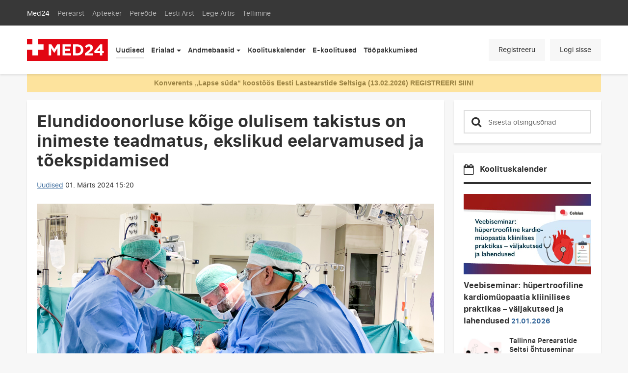

--- FILE ---
content_type: text/html; charset=utf-8
request_url: https://med24.ee/uudised/elundidoonorluse-k%C3%B5ige-olulisem-takistus-inimeste-teadmatus-ekslikud-eelarvamused-ja
body_size: 13139
content:
<!DOCTYPE html>
<html lang="et" dir="ltr" prefix="content: http://purl.org/rss/1.0/modules/content/ dc: http://purl.org/dc/terms/ foaf: http://xmlns.com/foaf/0.1/ rdfs: http://www.w3.org/2000/01/rdf-schema# sioc: http://rdfs.org/sioc/ns# sioct: http://rdfs.org/sioc/types# skos: http://www.w3.org/2004/02/skos/core# xsd: http://www.w3.org/2001/XMLSchema#">
<head>
  <link rel="profile" href="http://www.w3.org/1999/xhtml/vocab" />
  <meta name="google-site-verification" content="rf4XxK4tp3hrpvrpRL1sqcLWYpwZK7_waBlr5nqNrTw" />
  <meta name="viewport" content="width=device-width, initial-scale=1.0">
  <meta name="web_author" content="Trinidad Wiseman, info@twn.ee" />
  <meta http-equiv="Content-Type" content="text/html; charset=utf-8" />
<link rel="shortcut icon" href="https://med24.ee/sites/all/themes/med24/favicon.ico" type="image/vnd.microsoft.icon" />
<meta name="description" content="Paljudele patsientidele jääb elundisiirdamine paraku unistuseks, kuna doonorelundeid napib. Seejuures on elundidoonorluse kõige olulisem takistus inimeste teadmatus, ekslikud eelarvamused ja tõekspidamised." />
<meta name="generator" content="Drupal 7 (https://www.drupal.org)" />
<link rel="canonical" href="https://med24.ee/uudised/elundidoonorluse-k%C3%B5ige-olulisem-takistus-inimeste-teadmatus-ekslikud-eelarvamused-ja" />
<link rel="shortlink" href="https://med24.ee/node/53787" />
<meta property="og:site_name" content="Med24" />
<meta property="og:type" content="article" />
<meta property="og:title" content="Elundidoonorluse kõige olulisem takistus on inimeste teadmatus, ekslikud eelarvamused ja tõekspidamised" />
<meta property="og:url" content="https://med24.ee/uudised/elundidoonorluse-k%C3%B5ige-olulisem-takistus-inimeste-teadmatus-ekslikud-eelarvamused-ja" />
<meta property="og:description" content="Paljudele patsientidele jääb elundisiirdamine paraku unistuseks, kuna doonorelundeid napib. Seejuures on elundidoonorluse kõige olulisem takistus inimeste teadmatus, ekslikud eelarvamused ja tõekspidamised." />
<meta property="og:updated_time" content="2024-03-01T15:20:40+02:00" />
<meta property="og:image" content="https://med24.ee/sites/default/files/2024-03/Maksasiirdamine%20%5BTartu%20%C3%9Clikooli%20Kliinikum%5D.png" />
<meta property="article:published_time" content="2024-03-01T15:20:40+02:00" />
<meta property="article:modified_time" content="2024-03-01T15:20:40+02:00" />
  <title>Elundidoonorluse kõige olulisem takistus on inimeste teadmatus, ekslikud eelarvamused ja tõekspidamised | Med24</title>
  <link type="text/css" rel="stylesheet" href="https://med24.ee/sites/default/files/css/css_lQaZfjVpwP_oGNqdtWCSpJT1EMqXdMiU84ekLLxQnc4.css" media="all" />
<link type="text/css" rel="stylesheet" href="https://med24.ee/sites/default/files/css/css_wIzz5abagMbDNMvbKXCkrRl61VBkszsdl8yjemfmUJ8.css" media="all" />
<link type="text/css" rel="stylesheet" href="https://med24.ee/sites/default/files/css/css_lsf8AL05S94z1E-6XOUbpk-m-_T2WSct57k3M7CjOQk.css" media="all" />
<link type="text/css" rel="stylesheet" href="https://med24.ee/sites/default/files/css/css_DKo9WfQ7shb7SyAdoobU3I3sIomkrBAE8FI97spcbBs.css" media="all" />
  <!-- HTML5 element support for IE6-8 -->
  <!--[if lt IE 9]>
    <script src="https://med24.ee/sites/all/themes/med24/assets/js/html5shiv-printshiv.min.js"></script>
  <![endif]-->
  <script src="https://med24.ee/sites/all/themes/med24/assets/js/tether.min.js"></script>
  <script src="https://med24.ee/sites/default/files/js/js_bGPCGgtrFkCBry9s4I-bt9qiWQ3XHghS13tLgotKGGE.js"></script>
<script src="https://med24.ee/sites/default/files/js/js_g4NMIjzBo0X8xaIEj51LQu9YP0LHO6o7vrCCu6nDgaY.js"></script>
<script src="https://med24.ee/sites/default/files/js/js_onbE0n0cQY6KTDQtHO_E27UBymFC-RuqypZZ6Zxez-o.js"></script>
<script src="https://med24.ee/sites/default/files/js/js_Lct_KSecu_JUFzll9QUPLKyovb4hob5wjo35lP6ACoE.js"></script>
<script src="https://med24.ee/sites/default/files/js/js_i-o0gJ5E7EqFsB37axhSokCc4gbuaYNrtYUORX-HvCQ.js"></script>
<script src="https://med24.ee/sites/default/files/js/js_RZAij6akIpBiTdp4mqITl7QMatUSIamRWfJ_GMCXNM4.js"></script>
<script>jQuery.extend(Drupal.settings, {"basePath":"\/","pathPrefix":"","setHasJsCookie":0,"ajaxPageState":{"theme":"med24","theme_token":"jmoa4SHdH8aRwDKJnIA4yYq1SCAPwWi-yq0VtrtUnYA","js":{"sites\/all\/themes\/bootstrap\/js\/bootstrap.js":1,"https:\/\/med24.ee\/sites\/default\/files\/google_tag\/med24_ldine_gtm_with_ga4\/google_tag.script.js":1,"sites\/all\/modules\/jquery_update\/replace\/jquery\/2.2\/jquery.js":1,"misc\/jquery-extend-3.4.0.js":1,"misc\/jquery-html-prefilter-3.5.0-backport.js":1,"misc\/jquery.once.js":1,"misc\/drupal.js":1,"sites\/all\/modules\/jquery_update\/js\/jquery_browser.js":1,"misc\/form-single-submit.js":1,"sites\/all\/modules\/admin_menu\/admin_devel\/admin_devel.js":1,"sites\/all\/modules\/entityreference\/js\/entityreference.js":1,"sites\/all\/modules\/spamspan\/spamspan.js":1,"public:\/\/languages\/et_lHZxBYgdy8IK_Egfm9y6-_xGjEVR2D1Jm6q1IbO_vPI.js":1,"sites\/all\/themes\/med24\/assets\/js\/ekko-lightbox.min.js":1,"sites\/all\/themes\/med24\/assets\/js\/bootstrap.min.js":1,"sites\/all\/themes\/med24\/script.js":1},"css":{"modules\/system\/system.base.css":1,"modules\/field\/theme\/field.css":1,"modules\/node\/node.css":1,"sites\/all\/modules\/quiz\/quiz.css":1,"sites\/all\/modules\/ubercart\/uc_order\/uc_order.css":1,"sites\/all\/modules\/ubercart\/uc_product\/uc_product.css":1,"sites\/all\/modules\/ubercart\/uc_store\/uc_store.css":1,"sites\/all\/modules\/views\/css\/views.css":1,"sites\/all\/modules\/media\/modules\/media_wysiwyg\/css\/media_wysiwyg.base.css":1,"sites\/all\/modules\/ctools\/css\/ctools.css":1,"sites\/all\/themes\/med24\/assets\/styles\/ekko-lightbox.min.css":1,"sites\/all\/themes\/med24\/assets\/styles\/bootstrap.min.css":1,"sites\/all\/themes\/med24\/css\/style.css":1,"sites\/all\/themes\/med24\/assets\/styles\/default.css":1}},"urlIsAjaxTrusted":{"\/index.php?q=uudised\/elundidoonorluse-k%C3%B5ige-olulisem-takistus-inimeste-teadmatus-ekslikud-eelarvamused-ja":true},"bootstrap":{"anchorsFix":"0","anchorsSmoothScrolling":"0","formHasError":1,"popoverEnabled":1,"popoverOptions":{"animation":1,"html":0,"placement":"right","selector":"","trigger":"click","triggerAutoclose":1,"title":"","content":"","delay":0,"container":"body"},"tooltipEnabled":0,"tooltipOptions":{"animation":1,"html":0,"placement":"auto left","selector":"","trigger":"hover focus","delay":0,"container":"body"}}});</script>
  <!-- (C)2000-2016 Gemius SA - gemiusAudience / med24.ee / alamleht -->
  <script src="https://med24.ee/sites/all/themes/med24/assets/js/cookie.js"></script>
  <script>
  if(getCookie('cookie-agreed') === '2') {
    var pp_gemius_identifier = '.cdL0OsO.H0Xv8yvTIEReablDfxUjIN6.IsARt3ZeF7.M7';
    // lines below shouldn't be edited
    function gemius_pending(i) { window[i] = window[i] || function() {var x = window[i+'_pdata'] = window[i+'_pdata'] || []; x[x.length]=arguments;};};
    gemius_pending('gemius_hit'); gemius_pending('gemius_event'); gemius_pending('pp_gemius_hit'); gemius_pending('pp_gemius_event');
    (function(d,t) {try {var gt=d.createElement(t),s=d.getElementsByTagName(t)[0],l='http'+((location.protocol=='https:')?'s':''); gt.setAttribute('async','async');
    gt.setAttribute('defer','defer'); gt.src=l+'://ee.hit.gemius.pl/xgemius.js'; s.parentNode.insertBefore(gt,s);} catch (e) {}})(document,'script');
  }
  </script>
  <!-- Facebook Pixel Code -->
  <script>
    !function(f,b,e,v,n,t,s)
    {if(f.fbq)return;n=f.fbq=function(){n.callMethod?
        n.callMethod.apply(n,arguments):n.queue.push(arguments)};
      if(!f._fbq)f._fbq=n;n.push=n;n.loaded=!0;n.version='2.0';
      n.queue=[];t=b.createElement(e);t.async=!0;
      t.src=v;s=b.getElementsByTagName(e)[0];
      s.parentNode.insertBefore(t,s)}(window, document,'script',
        'https://connect.facebook.net/en_US/fbevents.js');
    fbq('init', '902664683428822');
    fbq('track', 'PageView');
  </script>
  <!-- End Facebook Pixel Code -->

</head>
<body class="html not-front not-logged-in one-sidebar sidebar-second page-node page-node- page-node-53787 node-type-article i18n-et">

  <div class="main-wrapper">
    <div id="skip-link">
      <a href="#main-content" class="element-invisible element-focusable">Liigu edasi põhisisu juurde</a>
    </div>
      <div class="region region-page-top">
    <noscript aria-hidden="true"><iframe src="https://www.googletagmanager.com/ns.html?id=GTM-MTF4GBL9" height="0" width="0" style="display:none;visibility:hidden"></iframe></noscript>
  </div>
      
<header class="navbar-header">
  <nav class="navbar navbar-dark hidden-sm-down navbar-toggleable-sm">
    <div class="container">
       <ul class="navbar-nav mr-auto">
        <li class="nav-item  active"><a class="nav-link" href="/">Med24</a></li> <li class="nav-item "><a class="nav-link" href="/ajakirjad/perearst">Perearst</a></li> <li class="nav-item "><a class="nav-link" href="/ajakirjad/apteeker">Apteeker</a></li> <li class="nav-item "><a class="nav-link" href="/ajakirjad/pereode">Pereõde</a></li> <li class="nav-item "><a class="nav-link" href="http://eestiarst.ee/">Eesti Arst</a></li> <li class="nav-item "><a class="nav-link" href="/ajakirjad/legeartis">Lege Artis</a></li> <li class="nav-item "><a class="nav-link" href="/ajakirjad/tellimine">Tellimine</a></li>         </ul>
    </div>
  </nav>
  <nav class="navbar navbar-light navbar-toggleable-md" id="navbarMain">
     <div class="container">
        <a class="navbar-brand align-self-start" href="https://med24.ee"><img src="/sites/all/themes/med24/assets/imgs/med-logo.svg" alt="MED24 logo"></a>
        <div class="card hidden-lg-up">
          <button class="navbar-toggler" type="button" data-toggle="collapse" data-parent="#navbarMain" data-target="#CollapsingSearch" aria-controls="CollapsingSearch" aria-expanded="false" aria-label="Toggle search">
             <span class="fa fa-search"></span>
          </button>

          <div class="collapse collapse-navbar navbar-toggleable-md mobileContent search-card" id="CollapsingSearch">
             <h3>Otsi lehelt</h3>
             <div class="card card-outline-default search-card"><div class="card-block"><section id="block-search-api-page-search-page" class="block block-search-api-page clearfix">

      
  <form action="/index.php?q=uudised/elundidoonorluse-k%C3%B5ige-olulisem-takistus-inimeste-teadmatus-ekslikud-eelarvamused-ja" method="post" id="search-api-page-search-form-search-page--2" accept-charset="UTF-8"><div><input type="hidden" name="id" value="1" />
<div class="input-group"><span class="input-group-btn"><button class="btn-secondary btn btn-default form-submit" type="submit" id="edit-submit-1--2" name="op" value="&lt;span class=&quot;fa fa-search&quot;&gt;&lt;/span&gt;"><span class="fa fa-search"></span></button>
</span><input type="hidden" name="form_build_id" value="form-nMIvwkVi1leZRB7TBAxiFTVQz9sH13Kue_lTjckQFcA" />
<input type="hidden" name="form_id" value="search_api_page_search_form_search_page" />
<input placeholder="Sisesta otsingusõnad" class="form-control form-text" type="text" id="edit-keys-1--2" name="keys_1" value="" size="15" maxlength="128" /> <label class="control-label element-invisible" for="edit-keys-1--2">Sisesta otsingusõnad</label>
</div></div></form>
</section>
</div></div>          </div><!--search-card-->
        </div>

        <div class="card">
          <button class="navbar-toggler" type="button" data-toggle="collapse" data-parent="#navbarMain" data-target="#CollapsingNavbar" aria-controls="CollapsingNavbar" aria-expanded="false" aria-label="Toggle navigation">
            <span class="fa fa-bars"></span>
          </button>
          <div class="collapse navbar-collapse" id="CollapsingNavbar">

                        <ul class="navbar-nav main-nav mr-auto"><li class="nav-item first leaf active"><a class="nav-link" href="/uudised">Uudised</a></li><li class="nav-item dropdown "><a class="nav-link dropdown-toggle" id="navbarDropdownMenuLinkErialad" href="javascript:void(0)" data-toggle="dropdown" aria-haspopup="true" aria-expanded="true">Erialad</a><div class="dropdown-menu" aria-labelledby="navbarDropdownMenuLinkErialad"><ul><li><a class="dropdown-item " href="/dermatoloogia" onclick="ga('send', 'event', 'topmenu', 'topmenu', 'Dermatoloogia');">Dermatoloogia</a>
<a class="dropdown-item " href="/endokrinoloogia" onclick="ga('send', 'event', 'topmenu', 'topmenu', 'Endokrinoloogia');">Endokrinoloogia</a>
<a class="dropdown-item " href="/erakorraline-meditsiin" onclick="ga('send', 'event', 'topmenu', 'topmenu', 'Erakorraline meditsiin');">Erakorraline meditsiin</a>
<a class="dropdown-item " href="/farmaatsia" onclick="ga('send', 'event', 'topmenu', 'topmenu', 'Farmaatsia');">Farmaatsia</a>
<a class="dropdown-item " href="/gastroenteroloogia" onclick="ga('send', 'event', 'topmenu', 'topmenu', 'Gastroenteroloogia');">Gastroenteroloogia</a>
<a class="dropdown-item " href="/g%C3%BCnekoloogia" onclick="ga('send', 'event', 'topmenu', 'topmenu', 'Günekoloogia');">Günekoloogia</a>
<a class="dropdown-item " href="/kardioloogia" onclick="ga('send', 'event', 'topmenu', 'topmenu', 'Kardioloogia');">Kardioloogia</a>
<a class="dropdown-item " href="/kirurgia" onclick="ga('send', 'event', 'topmenu', 'topmenu', 'Kirurgia');">Kirurgia</a>
<a class="dropdown-item " href="/neuroloogia" onclick="ga('send', 'event', 'topmenu', 'topmenu', 'Neuroloogia');">Neuroloogia</a>
<a class="dropdown-item " href="/oftalmoloogia" onclick="ga('send', 'event', 'topmenu', 'topmenu', 'Oftalmoloogia');">Oftalmoloogia</a>
</li>
<li><a class="dropdown-item " href="/onkoloogia" onclick="ga('send', 'event', 'topmenu', 'topmenu', 'Onkoloogia');">Onkoloogia</a>
<a class="dropdown-item " href="/ortopeedia" onclick="ga('send', 'event', 'topmenu', 'topmenu', 'Ortopeedia');">Ortopeedia</a>
<a class="dropdown-item " href="/otorinolar%C3%BCngoloogia" onclick="ga('send', 'event', 'topmenu', 'topmenu', 'Otorinolarüngoloogia');">Otorinolarüngoloogia</a>
<a class="dropdown-item " href="/pediaatria" onclick="ga('send', 'event', 'topmenu', 'topmenu', 'Pediaatria');">Pediaatria</a>
<a class="dropdown-item " href="/peremeditsiin" onclick="ga('send', 'event', 'topmenu', 'topmenu', 'Peremeditsiin');">Peremeditsiin</a>
<a class="dropdown-item " href="/ps%C3%BChhiaatria" onclick="ga('send', 'event', 'topmenu', 'topmenu', 'Psühhiaatria');">Psühhiaatria</a>
<a class="dropdown-item " href="/pulmonoloogia" onclick="ga('send', 'event', 'topmenu', 'topmenu', 'Pulmonoloogia');">Pulmonoloogia</a>
<a class="dropdown-item " href="/reumatoloogia" onclick="ga('send', 'event', 'topmenu', 'topmenu', 'Reumatoloogia');">Reumatoloogia</a>
<a class="dropdown-item " href="/uroloogia" onclick="ga('send', 'event', 'topmenu', 'topmenu', 'Uroloogia');">Uroloogia</a>
<a class="dropdown-item " href="/vaktsineerimine" onclick="ga('send', 'event', 'topmenu', 'topmenu', 'Vaktsineerimine');">Vaktsineerimine</a>
</li>
</ul></div></li><li class="nav-item dropdown "><a class="nav-link dropdown-toggle" id="navbarDropdownMenuLinkAndmebaasid" href="javascript:void(0)" data-toggle="dropdown" aria-haspopup="true" aria-expanded="true">Andmebaasid</a><div class="dropdown-menu" aria-labelledby="navbarDropdownMenuLinkAndmebaasid"><ul><li><a class="dropdown-item " href="https://app.synbase.eu/et/" onclick="ga('send', 'event', 'topmenu', 'topmenu', 'RHK-10');">RHK-10</a>
<a class="dropdown-item " href="https://app.synbase.eu/et/" onclick="ga('send', 'event', 'topmenu', 'topmenu', 'Ravimite andmebaasid');">Ravimite andmebaasid</a>
<a class="dropdown-item " href="https://app.synbase.eu/et/" onclick="ga('send', 'event', 'topmenu', 'topmenu', 'ATC Puu');">ATC Puu</a>
<a class="dropdown-item " href="https://app.synbase.eu/et/" onclick="ga('send', 'event', 'topmenu', 'topmenu', 'Meditsiinisõnastik');">Meditsiinisõnastik</a>
</li>
</ul></div></li><li class="nav-item leaf"><a class="nav-link" href="/koolituskalender">Koolituskalender</a></li><li class="nav-item leaf"><a class="nav-link" href="/koolituskeskus">E-koolitused</a></li><li class="nav-item last leaf"><a class="nav-link" href="/toopakkumised">Tööpakkumised</a></li></ul>           
          <ul class="navbar-nav user-nav align-self-start">
          <!--- Shopping cart item -->
                    
                      <li class="nav-item"><a class="nav-link" href="/registreeru">Registreeru </a></li>
            <li class="nav-item"><a class="nav-link" href="/login">Logi sisse </a></li>
                    </ul>
          <ul class="navbar-nav hidden-md-up mobileContent">
            <li class="nav-item"><h3>Väljaanded</h3></li>
            <li class="nav-item  active"><a class="nav-link" href="/">Med24</a></li> <li class="nav-item "><a class="nav-link" href="/ajakirjad/perearst">Perearst</a></li> <li class="nav-item "><a class="nav-link" href="/ajakirjad/apteeker">Apteeker</a></li> <li class="nav-item "><a class="nav-link" href="/ajakirjad/pereode">Pereõde</a></li> <li class="nav-item "><a class="nav-link" href="http://eestiarst.ee/">Eesti Arst</a></li> <li class="nav-item "><a class="nav-link" href="/ajakirjad/legeartis">Lege Artis</a></li> <li class="nav-item "><a class="nav-link" href="/ajakirjad/tellimine">Tellimine</a></li>           </ul>
          </div>
        </div>
     </div>
  </nav>
</header>
<div class="body-content">
  <div class="container">

    <header id="page-header">
      
          </header> <!-- /#page-header -->

            <div class="region region-banner-text">
    <section id="block-med24-banner-banner-text" class="block block-med24-banner clearfix">

      
  <div class="alert alert-warning top-alert"><a href="https://med24.ee/koolituskalender/konverents-lapse-s%C3%BCda">Konverents „Lapse süda“ koostöös Eesti Lastearstide Seltsiga (13.02.2026)  REGISTREERI SIIN!</a></div>
</section>
  </div>
    
    
    
    <div class="row">
      
      <div class="col-lg-8 primary">
                <a id="main-content"></a>
                                                                                    <div class="region region-content">
    <section id="block-system-main" class="block block-system clearfix">

      
          <div id="node-53787" class="card card-outline-default article-card node node-article clearfix" about="/uudised/elundidoonorluse-k%C3%B5ige-olulisem-takistus-inimeste-teadmatus-ekslikud-eelarvamused-ja" typeof="sioc:Item foaf:Document">
  <div class="card-block">

    <h1>Elundidoonorluse kõige olulisem takistus on inimeste teadmatus, ekslikud eelarvamused ja tõekspidamised          </h1>
    <div class="breadcrumbs">
      <ul class="list-inline">
                            <li class="list-inline-item"><a href="/uudised">Uudised</a></li>
                <li class="list-inline-item active">01. Märts 2024 15:20</li>
      </ul>
    </div>
    <figure class="figure d-block">
      <div class="figimage " style="background-image:url('/sites/default/files/2024-03/Maksasiirdamine%20%5BTartu%20%C3%9Clikooli%20Kliinikum%5D.png')">
        <a data-footer="Maksasiirdamine. Foto: Tartu Ülikooli Kliinikum" data-toggle="lightbox" data-gallery="gallery" href="/sites/default/files/2024-03/Maksasiirdamine%20%5BTartu%20%C3%9Clikooli%20Kliinikum%5D.png">
          <img src="https://med24.ee/sites/all/themes/med24/assets/imgs/placeholder-42.gif" class="figure-img img-fluid" alt="Maksasiirdamine. Foto: Tartu Ülikooli Kliinikum">
        </a>
      </div>
              <figcaption class="figure-caption text-right">Maksasiirdamine. Foto: Tartu Ülikooli Kliinikum</figcaption>
          </figure>
    <div class="article-editor">
      <div class="media-list">
                  <div class="media d-inline-flex mr-4" style="min-width: 215px;">
                                        <div class="media-object" style="background-image:url('https://med24.ee/sites/default/files/Madis_Filippov_uus_180x180-removebg-preview.png')">
                <img src="https://med24.ee/sites/all/themes/med24/assets/imgs/placeholder-11.gif" alt="Madis Filippov">
              </div>
                        <div class="media-body align-self-center">
              <h4 class="media-heading">Madis Filippov</h4>
                              <a href="mailto:madis@celsius.ee">madis@celsius.ee</a>
                          </div>
          </div>
              </div><!--media-list-->
    </div><!--article-editor-->
    <div class="article-lead">
			Paljudele patsientidele jääb elundisiirdamine paraku unistuseks, kuna doonorelundeid napib. Seejuures on elundidoonorluse kõige olulisem takistus inimeste teadmatus, ekslikud eelarvamused ja tõekspidamised.		</div>
    <div class="row">
      <div class="col-xl-4 hidden-lg-down sidenav-wrapper">
        <section id="block-med24-articles-left-sidebar-block" class="block block-med24-articles clearfix">

      
  <nav class="sidenav"><h3 class="sidenav-heading">Andmebaasid</h3><ul class="nav flex-column"><li class="sidenav-item "><a href="https://app.synbase.eu/et/"  onClick="ga('send', 'event', 'leftsidemenu', 'Andmebaasid', 'RHK-10');" >RHK-10</a></li> 
<li class="sidenav-item "><a href="https://app.synbase.eu/et/"  onClick="ga('send', 'event', 'leftsidemenu', 'Andmebaasid', 'Ravimite andmebaasid');" >Ravimite andmebaasid</a></li> 
<li class="sidenav-item "><a href="https://app.synbase.eu/et/"  onClick="ga('send', 'event', 'leftsidemenu', 'Andmebaasid', 'ATC Puu');" >ATC Puu</a></li> 
<li class="sidenav-item "><a href="https://app.synbase.eu/et/"  onClick="ga('send', 'event', 'leftsidemenu', 'Andmebaasid', 'Meditsiinisõnastik');" >Meditsiinisõnastik</a></li> 
</ul><h3 class="sidenav-heading">Teemad</h3><ul class="nav flex-column"><li class="sidenav-item active"><a href="/uudised"  onClick="ga('send', 'event', 'leftsidemenu', 'Teemad', 'Eesti uudised');" >Eesti uudised</a></li> 
<li class="sidenav-item "><a href="/dermatoloogia"  onClick="ga('send', 'event', 'leftsidemenu', 'Teemad', 'Dermatoloogia');" >Dermatoloogia</a></li> 
<li class="sidenav-item "><a href="/endokrinoloogia"  onClick="ga('send', 'event', 'leftsidemenu', 'Teemad', 'Endokrinoloogia');" >Endokrinoloogia</a></li> 
<li class="sidenav-item "><a href="/erakorraline-meditsiin"  onClick="ga('send', 'event', 'leftsidemenu', 'Teemad', 'Erakorraline meditsiin');" >Erakorraline meditsiin</a></li> 
<li class="sidenav-item "><a href="/farmaatsia"  onClick="ga('send', 'event', 'leftsidemenu', 'Teemad', 'Farmaatsia');" >Farmaatsia</a></li> 
<li class="sidenav-item "><a href="/gastroenteroloogia"  onClick="ga('send', 'event', 'leftsidemenu', 'Teemad', 'Gastroenteroloogia');" >Gastroenteroloogia</a></li> 
<li class="sidenav-item "><a href="/g%C3%BCnekoloogia"  onClick="ga('send', 'event', 'leftsidemenu', 'Teemad', 'Günekoloogia');" >Günekoloogia</a></li> 
<li class="sidenav-item "><a href="/kardioloogia"  onClick="ga('send', 'event', 'leftsidemenu', 'Teemad', 'Kardioloogia');" >Kardioloogia</a></li> 
<li class="sidenav-item "><a href="/kirurgia"  onClick="ga('send', 'event', 'leftsidemenu', 'Teemad', 'Kirurgia');" >Kirurgia</a></li> 
<li class="sidenav-item "><a href="/neuroloogia"  onClick="ga('send', 'event', 'leftsidemenu', 'Teemad', 'Neuroloogia');" >Neuroloogia</a></li> 
<li class="sidenav-item "><a href="/oftalmoloogia"  onClick="ga('send', 'event', 'leftsidemenu', 'Teemad', 'Oftalmoloogia');" >Oftalmoloogia</a></li> 
<li class="sidenav-item "><a href="/onkoloogia"  onClick="ga('send', 'event', 'leftsidemenu', 'Teemad', 'Onkoloogia');" >Onkoloogia</a></li> 
<li class="sidenav-item "><a href="/ortopeedia"  onClick="ga('send', 'event', 'leftsidemenu', 'Teemad', 'Ortopeedia');" >Ortopeedia</a></li> 
<li class="sidenav-item "><a href="/otorinolar%C3%BCngoloogia"  onClick="ga('send', 'event', 'leftsidemenu', 'Teemad', 'Otorinolarüngoloogia');" >Otorinolarüngoloogia</a></li> 
<li class="sidenav-item "><a href="/pediaatria"  onClick="ga('send', 'event', 'leftsidemenu', 'Teemad', 'Pediaatria');" >Pediaatria</a></li> 
<li class="sidenav-item "><a href="/peremeditsiin"  onClick="ga('send', 'event', 'leftsidemenu', 'Teemad', 'Peremeditsiin');" >Peremeditsiin</a></li> 
<li class="sidenav-item "><a href="/ps%C3%BChhiaatria"  onClick="ga('send', 'event', 'leftsidemenu', 'Teemad', 'Psühhiaatria');" >Psühhiaatria</a></li> 
<li class="sidenav-item "><a href="/pulmonoloogia"  onClick="ga('send', 'event', 'leftsidemenu', 'Teemad', 'Pulmonoloogia');" >Pulmonoloogia</a></li> 
<li class="sidenav-item "><a href="/reumatoloogia"  onClick="ga('send', 'event', 'leftsidemenu', 'Teemad', 'Reumatoloogia');" >Reumatoloogia</a></li> 
<li class="sidenav-item "><a href="/uroloogia"  onClick="ga('send', 'event', 'leftsidemenu', 'Teemad', 'Uroloogia');" >Uroloogia</a></li> 
<li class="sidenav-item "><a href="/vaktsineerimine"  onClick="ga('send', 'event', 'leftsidemenu', 'Teemad', 'Vaktsineerimine');" >Vaktsineerimine</a></li> 
</ul></nav>
</section>
      </div>

			<div class="col-xl-8 article-wrapper">
        <article class="article-content">
                      <section id="block-med24-banner-banner-content-article-top" class="block block-med24-banner clearfix">

      
  <div class="clearfix article-banner text-center"><!-- Artiklibänner ülemine bänner 495x250 [async] -->
<script type="text/javascript">if (!window.AdButler){(function(){var s = document.createElement("script"); s.async = true; s.type = "text/javascript";s.src = 'https://servedbyadbutler.com/app.js';var n = document.getElementsByTagName("script")[0]; n.parentNode.insertBefore(s, n);}());}</script>
<script type="text/javascript">
var AdButler = AdButler || {}; AdButler.ads = AdButler.ads || [];
var abkw = window.abkw || '';
var plc201018 = window.plc201018 || 0;
document.write('<'+'div id="placement_201018_'+plc201018+'"></'+'div>');
AdButler.ads.push({handler: function(opt){ AdButler.register(167735, 201018, [495,250], 'placement_201018_'+opt.place, opt); }, opt: { place: plc201018++, keywords: abkw, domain: 'servedbyadbutler.com', click:'CLICK_MACRO_PLACEHOLDER' }});
</script>	</div>
</section>
          
          
                          <hr>
              <h3 class="mb-3">Artikli täismahus lugemiseks peate Med24.ee sisse logima:</h3>
              <form name="login_form" action="/login" method="GET">
                <input type="hidden" name="destination" value="node/53787">
                <button type="submit" class="btn btn-primary btn-sm">Logi sisse</button>
                <a href="/registreeru" class="btn btn-link btn-sm pull-right">Registreeru kasutajaks<span class="fa fa-chevron-right"></span></a>
              </form>
            
          
        </article>
                      </div>
    </div>
  </div>
</div>



</section>
<section id="block-med24-articles-recommended-articles-block" class="block block-med24-articles clearfix">

      
  <div class="hidden-print"><hr>	<div class="card article-thumb-card ">
		<div class="card-block">
      			<div class="media">
				<a href="/uudised/itk-erakorralise-meditsiini-keskuses-ajutised-muudatused" class="card-img-top " style="background-image:url('/sites/default/files/styles/large/public/2022-07/20220715-93-73.jpg?itok=cEEn9bjQ')">
					<img class="" src="https://med24.ee/sites/all/themes/med24/assets/imgs/placeholder-54.gif" alt="Foto: Andres Teiss">
				</a>

				<div class="media-body">
					<h2 class="card-title"><a href="/uudised/itk-erakorralise-meditsiini-keskuses-ajutised-muudatused"> ITK erakorralise meditsiini keskuses on ajutised muudatused            </a>
            					</h2>
                    <a href="/uudised" class="labeltag">Uudised</a>                      <a href="/uudised/itk-erakorralise-meditsiini-keskuses-ajutised-muudatused" class="card-text">
              Ida-Tallinna Keskhaigla erakorralise meditsiini keskuses muutub ajutiselt töökorraldus ja ruumide asetus.            </a><!--card-text-->
          				</div><!--media-body-->
			</div><!--media-->
		</div><!--card-block-->
	</div>
	

<div class="row">      <div class=" col-md-4 ">
      <div class="card article-thumb-card">
      <a href="/peremeditsiin/guillaini-barr%C3%A9-s%C3%BCndroomi-varajane-diagnoosimine-eluliselt-oluline" class="card-img-top " style="background-image:url('/sites/default/files/styles/large/public/images/012/shutterstock_arst_7.jpg?itok=c8xBViL_')">
        <img class="card-img-top " src="https://med24.ee/sites/all/themes/med24/assets/imgs/placeholder-54.gif" alt="arst tohter">
      </a>
      <div class="card-block">
                <a href="/peremeditsiin" class="labeltag">Peremeditsiin</a>
        <h3 class="card-title"><a href="/peremeditsiin/guillaini-barr%C3%A9-s%C3%BCndroomi-varajane-diagnoosimine-eluliselt-oluline"> Guillaini-Barré sündroomi varajane diagnoosimine on eluliselt oluline          </a>
                  </h3>
      </div><!--card-block-->
    </div>
      </div>
        <div class=" col-md-4 ">
      <div class="card article-thumb-card">
      <a href="/uudised/kuula-eesti-perearstide-seltsi-teadush%C3%A4%C3%A4ling-kroonilise-venoosse-haavandi-k%C3%A4sitlus" class="card-img-top " style="background-image:url('/sites/default/files/styles/large/public/2024-04/Marje%20Oona%20Piret%20Rospu%20Kristi%20Kalvet.jpg?itok=EGLxkv0A')">
        <img class="card-img-top " src="https://med24.ee/sites/all/themes/med24/assets/imgs/placeholder-54.gif" alt="Marje Oona, Piret Rospu ja Kristi Kalvet. Fotod: Scanpix/Aldo Luud/Helin Loik-Tomson/Kenno Soo">
      </a>
      <div class="card-block">
                <a href="/uudised" class="labeltag">Uudised</a>
        <h3 class="card-title"><a href="/uudised/kuula-eesti-perearstide-seltsi-teadush%C3%A4%C3%A4ling-kroonilise-venoosse-haavandi-k%C3%A4sitlus"> KUULA | Eesti Perearstide Seltsi teadushääling: kroonilise venoosse haavandi käsitlus          </a>
                  </h3>
      </div><!--card-block-->
    </div>
      </div>
        <div class=" col-md-4 ">
      <div class="card article-thumb-card">
      <a href="/uudised/onkoloogika-kogukond-p%C3%A4lvis-kodaniku%C3%BChiskonna-aasta-teo-auhinna" class="card-img-top " style="background-image:url('/sites/default/files/styles/large/public/2026-01/Pille%20Retter%2C%20Alar%20Karis%20%28Raigo%20Pajula%29.jpg.jpeg?itok=0W0hwmMq')">
        <img class="card-img-top " src="https://med24.ee/sites/all/themes/med24/assets/imgs/placeholder-54.gif" alt="MTÜ Onkoloogika juhatuse liige Pille Retter ja president Alar Karis. Foto: Raigo Pajula">
      </a>
      <div class="card-block">
                <a href="/uudised" class="labeltag">Uudised</a>
        <h3 class="card-title"><a href="/uudised/onkoloogika-kogukond-p%C3%A4lvis-kodaniku%C3%BChiskonna-aasta-teo-auhinna"> Onkoloogika kogukond pälvis kodanikuühiskonna aasta teo auhinna          </a>
                  </h3>
      </div><!--card-block-->
    </div>
      </div>
  </div>	<div class="card article-thumb-card ">
		<div class="card-block">
      			<div class="media">
				<a href="/uudised/eero-merilind-tervisekassal-rahaga-hapu-seis-j%C3%A4rjekordi-l%C3%BChendada-enam-ei-%C3%BCritatagi" class="card-img-top " style="background-image:url('/sites/default/files/styles/large/public/Eero%20Merilind%20Foto%20Helin%20Loik%20Tomson.jpg?itok=9MeAgHS1')">
					<img class="" src="https://med24.ee/sites/all/themes/med24/assets/imgs/placeholder-54.gif" alt="Eero Merilind. Foto: Helin Loik Tomson">
				</a>

				<div class="media-body">
					<h2 class="card-title"><a href="/uudised/eero-merilind-tervisekassal-rahaga-hapu-seis-j%C3%A4rjekordi-l%C3%BChendada-enam-ei-%C3%BCritatagi"> Eero Merilind: tervisekassal on rahaga hapu seis. Järjekordi lühendada enam ei üritatagi            </a>
            					</h2>
                    <a href="/uudised" class="labeltag">Uudised</a>                      <a href="/uudised/eero-merilind-tervisekassal-rahaga-hapu-seis-j%C3%A4rjekordi-l%C3%BChendada-enam-ei-%C3%BCritatagi" class="card-text">
              Tervisekassa 2026. aasta eelarve seletuskiri ei püüa enam kedagi rahustada suurte lubadustega, kirjutab riigikogu liige, perearst Eero Merilind.            </a><!--card-text-->
          				</div><!--media-body-->
			</div><!--media-->
		</div><!--card-block-->
	</div>
	

<div class="row">      <div class=" col-md-4 ">
      <div class="card article-thumb-card">
      <a href="/uudised/kinnitati-s%C3%BCdamehaige-kompleksse-taastusravi-juhend" class="card-img-top " style="background-image:url('/sites/default/files/styles/large/public/images/065/shutterstock_192307088.jpg?itok=ymqFaEDq')">
        <img class="card-img-top " src="https://med24.ee/sites/all/themes/med24/assets/imgs/placeholder-54.gif" alt="infarkt, südamerabandus">
      </a>
      <div class="card-block">
                <a href="/uudised" class="labeltag">Uudised</a>
        <h3 class="card-title"><a href="/uudised/kinnitati-s%C3%BCdamehaige-kompleksse-taastusravi-juhend"> Kinnitati südamehaige kompleksse taastusravi juhend          </a>
                  </h3>
      </div><!--card-block-->
    </div>
      </div>
        <div class=" col-md-4 ">
      <div class="card article-thumb-card">
      <a href="/uudised/tasuta-s%C3%B5eluuringutele-t%C3%A4navu-kutsutud-%C3%BCle-225-000-inimese" class="card-img-top " style="background-image:url('/sites/default/files/styles/large/public/2023-07/Elen%20Vettus%20-%20ITK%20onkoloogiakeskuse%20juhataja.jpg?itok=4BPbUa3r')">
        <img class="card-img-top " src="https://med24.ee/sites/all/themes/med24/assets/imgs/placeholder-54.gif" alt="Elen Vettus. Foto: Ida-Tallinna Keskhaigla">
      </a>
      <div class="card-block">
                <a href="/uudised" class="labeltag">Uudised</a>
        <h3 class="card-title"><a href="/uudised/tasuta-s%C3%B5eluuringutele-t%C3%A4navu-kutsutud-%C3%BCle-225-000-inimese"> Tasuta sõeluuringutele on tänavu kutsutud üle 225 000 inimese          </a>
                  </h3>
      </div><!--card-block-->
    </div>
      </div>
        <div class=" col-md-4 ">
      <div class="card article-thumb-card">
      <a href="/uudised/l%C3%A4%C3%A4ne-tallinna-keskhaigla-tunnustas-teenekat-lastearsti-liina-s%C3%BCvarit" class="card-img-top " style="background-image:url('/sites/default/files/styles/large/public/2026-01/LTKH%20Parim%20arst%20dr%20Liina%20S%C3%BCvari.jpg?itok=j8sJBcjK')">
        <img class="card-img-top " src="https://med24.ee/sites/all/themes/med24/assets/imgs/placeholder-54.gif" alt="LTKH Parim arst dr Liina Süvari. Foto: Lääne-Tallinna Keskhaigla">
      </a>
      <div class="card-block">
                <a href="/uudised" class="labeltag">Uudised</a>
        <h3 class="card-title"><a href="/uudised/l%C3%A4%C3%A4ne-tallinna-keskhaigla-tunnustas-teenekat-lastearsti-liina-s%C3%BCvarit"> Lääne-Tallinna Keskhaigla tunnustas teenekat lastearsti Liina Süvarit            <span class="highlight-red headline-small">Lisatud galerii!</span>
                    </a>
                  </h3>
      </div><!--card-block-->
    </div>
      </div>
  </div>	<div class="card article-thumb-card ">
		<div class="card-block">
      			<div class="media">
				<a href="/uudised/j%C3%A4mejala-vaimse-tervise-k%C3%BClas-avati-viljandi-haigla-uus-logistikakeskuse-hoone" class="card-img-top " style="background-image:url('/sites/default/files/styles/large/public/2026-01/P3180651-2048x1365.jpg?itok=VvP0Lzoa')">
					<img class="" src="https://med24.ee/sites/all/themes/med24/assets/imgs/placeholder-54.gif" alt="Foto: Viljandi haigla">
				</a>

				<div class="media-body">
					<h2 class="card-title"><a href="/uudised/j%C3%A4mejala-vaimse-tervise-k%C3%BClas-avati-viljandi-haigla-uus-logistikakeskuse-hoone"> Jämejala vaimse tervise külas avati Viljandi Haigla uus logistikakeskuse hoone            </a>
            					</h2>
                    <a href="/uudised" class="labeltag">Uudised</a>                      <a href="/uudised/j%C3%A4mejala-vaimse-tervise-k%C3%BClas-avati-viljandi-haigla-uus-logistikakeskuse-hoone" class="card-text">
              Neljapäeval avati pidulikult Jämejala vaimse tervise külas Viljandi Haigla uus logistikakeskuse hoone, mis koondab haigla toimimist toetavad tugiteenused kaasaegsesse keskkonda. Haigla tugiteenuste üksused kolivad uude hoonesse järk-järgult jaanuarikuu jooksul.            </a><!--card-text-->
          				</div><!--media-body-->
			</div><!--media-->
		</div><!--card-block-->
	</div>
	

<div class="row">      <div class=" col-md-4 ">
      <div class="card article-thumb-card">
      <a href="/uudised/kodu%C3%B5de-viib-tervishoiuteenuse-iga-patsiendini-%C3%BCle-eesti" class="card-img-top " style="background-image:url('/sites/default/files/styles/large/public/2026-01/Aina%20Saarma_foto%20ENA.jpg?itok=gsBQs6nh')">
        <img class="card-img-top " src="https://med24.ee/sites/all/themes/med24/assets/imgs/placeholder-54.gif" alt="Aina Saarma. Foto: ENA">
      </a>
      <div class="card-block">
                <a href="/uudised" class="labeltag">Uudised</a>
        <h3 class="card-title"><a href="/uudised/kodu%C3%B5de-viib-tervishoiuteenuse-iga-patsiendini-%C3%BCle-eesti"> Koduõde viib tervishoiuteenuse iga patsiendini üle Eesti          </a>
                  </h3>
      </div><!--card-block-->
    </div>
      </div>
        <div class=" col-md-4 ">
      <div class="card article-thumb-card">
      <a href="/uudised/%C3%B5e-roll-dementsusega-inimese-elus" class="card-img-top " style="background-image:url('/sites/default/files/styles/large/public/2026-01/Teija%20Toivari.jpg?itok=n_j5mcZ6')">
        <img class="card-img-top " src="https://med24.ee/sites/all/themes/med24/assets/imgs/placeholder-54.gif" alt="Teija Toivari. Foto: erakogu">
      </a>
      <div class="card-block">
                <a href="/uudised" class="labeltag">Uudised</a>
        <h3 class="card-title"><a href="/uudised/%C3%B5e-roll-dementsusega-inimese-elus"> Õe roll dementsusega inimese elus            <span class="highlight-red headline-small">Kui su tööl on tähendus, siis see annab jõudu</span>
                    </a>
                  </h3>
      </div><!--card-block-->
    </div>
      </div>
        <div class=" col-md-4 ">
      <div class="card article-thumb-card">
      <a href="/uudised/liisa-kolumbuse-m%C3%A4lestusfond-toetab-kolme-meditsiinidoktorandi-teekonda-rahvusvahelisse" class="card-img-top " style="background-image:url('/sites/default/files/styles/large/public/2026-01/Liisa%20Kolumbuse%20stipendiaadid%202025%20-%20vasakult%20Huik%2C%20Pulk%2C%20P%C3%B5lluaas%20-%20autor%20Erakogu.jpg?itok=lVSOJk_w')">
        <img class="card-img-top " src="https://med24.ee/sites/all/themes/med24/assets/imgs/placeholder-54.gif" alt="Liisa Kolumbuse stipendiaadid 2025. Foto: erakogu">
      </a>
      <div class="card-block">
                <a href="/uudised" class="labeltag">Uudised</a>
        <h3 class="card-title"><a href="/uudised/liisa-kolumbuse-m%C3%A4lestusfond-toetab-kolme-meditsiinidoktorandi-teekonda-rahvusvahelisse"> Liisa Kolumbuse mälestusfond toetab kolme meditsiinidoktorandi teekonda rahvusvahelisse teadusmaailma          </a>
                  </h3>
      </div><!--card-block-->
    </div>
      </div>
  </div></div><!--hidden-print-->
</section>
  </div>
      </div>

            <aside class="col-lg-4 secondary">
                                            <div class="region region-sidebar-second">
    <div class="card card-outline-default search-card"><div class="card-block"><section id="block-search-api-page-search-page--2" class="block block-search-api-page clearfix">

      
  <form action="/index.php?q=uudised/elundidoonorluse-k%C3%B5ige-olulisem-takistus-inimeste-teadmatus-ekslikud-eelarvamused-ja" method="post" id="search-api-page-search-form-search-page" accept-charset="UTF-8"><div><input type="hidden" name="id" value="1" />
<div class="input-group"><span class="input-group-btn"><button class="btn-secondary btn btn-default form-submit" type="submit" id="edit-submit-1" name="op" value="&lt;span class=&quot;fa fa-search&quot;&gt;&lt;/span&gt;"><span class="fa fa-search"></span></button>
</span><input type="hidden" name="form_build_id" value="form-tlGkXbknNuhjQgAbkQQ_8BK1P52jRHHburW2jzutY4M" />
<input type="hidden" name="form_id" value="search_api_page_search_form_search_page" />
<input placeholder="Sisesta otsingusõnad" class="form-control form-text" type="text" id="edit-keys-1" name="keys_1" value="" size="15" maxlength="128" /> <label class="control-label element-invisible" for="edit-keys-1">Sisesta otsingusõnad</label>
</div></div></form>
</section>
</div></div><section id="block-med24-articles-latest-course-block" class="block block-med24-articles clearfix">

      
  <!-- KOOLITUSED START -->
  <div class="card card-outline-default sidebar-card">
    <div class="card-block">
      <h3 class="card-title"><span class="fa fa-calendar-o"></span> Koolituskalender</h3>
      <div class="media-list"><a href="/koolituskalender/veebiseminar-h%C3%BCpertroofiline-kardiom%C3%BCopaatia-kliinilises-praktikas-v%C3%A4ljakutsed-ja" class="media d-block">
      <div class="media-object" style="background-image:url('https://med24.ee/sites/default/files/styles/course_thumbnail/public/Kardiom%C3%BCopaatia_koolituskalendrisse_v0.1__490x309px_0.jpg?itok=xY8ZnRii')">
        <img src="https://med24.ee/sites/all/themes/med24/assets/imgs/placeholder-21.gif" alt="">
      </div><h3 class="media-heading">Veebiseminar: hüpertroofiline kardiomüopaatia kliinilises praktikas – väljakutsed ja lahendused <small class="highlight-blue">21.01.2026</small></h3></a><a href="/koolituskalender/tallinna-perearstide-seltsi-%C3%B5htuseminar" class="media ">
      <div class="media-object" style="background-image:url('https://med24.ee/sites/default/files/styles/course_thumbnail/public/Koolitused_14.jpg?itok=z9rOdYH2')">
        <img src="https://med24.ee/sites/all/themes/med24/assets/imgs/placeholder-11.gif" alt="">
      </div><div class="media-body"><h4 class="media-heading">Tallinna Perearstide Seltsi õhtuseminar <small class="highlight-blue"><br/>28.01.2026</small></h4></div></a><a href="/koolituskalender/veebiseminar-urotrakti-infektsioonid-esmatasandil-t%C3%B5endusp%C3%B5hine-ravi-ja-praktilised" class="media ">
      <div class="media-object" style="background-image:url('https://med24.ee/sites/default/files/styles/course_thumbnail/public/UTI_koolituskalendrisse_v0.1__490x309px.jpg?itok=Xun_MLld')">
        <img src="https://med24.ee/sites/all/themes/med24/assets/imgs/placeholder-11.gif" alt="">
      </div><div class="media-body"><h4 class="media-heading">Veebiseminar: urotrakti infektsioonid esmatasandil: tõenduspõhine ravi ja praktilised lahendused <small class="highlight-blue"><br/>04.02.2026</small></h4></div></a><a href="/koolituskalender/konverents-lapse-s%C3%BCda" class="media ">
      <div class="media-object" style="background-image:url('https://med24.ee/sites/default/files/styles/course_thumbnail/public/Lapse_s%C3%BCda_koolituskalendrisse_v0.1__490x309px.jpg?itok=qw16huEf')">
        <img src="https://med24.ee/sites/all/themes/med24/assets/imgs/placeholder-11.gif" alt="">
      </div><div class="media-body"><h4 class="media-heading">Konverents “Lapse süda” <small class="highlight-blue"><br/>13.02.2026</small></h4></div></a><a href="/koolituskalender/veebiseminar-gl%C3%BCkoosisensoritest-t%C3%B5endusp%C3%B5hisusest-praktikani" class="media ">
      <div class="media-object" style="background-image:url('https://med24.ee/sites/default/files/styles/course_thumbnail/public/Vana_Gl%C3%BCkoosisensorid_koolituskalendrisse_v0.1__490x309px.jpg?itok=A3H-wXhx')">
        <img src="https://med24.ee/sites/all/themes/med24/assets/imgs/placeholder-11.gif" alt="">
      </div><div class="media-body"><h4 class="media-heading">Veebiseminar: glükoosisensoritest – tõenduspõhisusest praktikani <small class="highlight-blue"><br/>17.02.2026</small></h4></div></a></div><!--media-list--><a href="/koolituskalender" class = "btn btn-primary btn-block">Ava koolituskalender</a>
		</div><!--card-block-->
	</div><!--card--><!-- KOOLITUSED END -->
</section>
<section id="block-med24-articles-top-articles-block" class="block block-med24-articles clearfix">

      
  <!-- TOP ARTICLES START -->
    <div class="card card-outline-default sidebar-card">
      <div class="card-block">
         <h3 class="card-title"><span class="fa fa-book"></span>Uudised: loetumad</h3>
      <div class="list-group"><a href="/uudised/ida-tallinna-keskhaiglast-lahkusid-k%C3%B5ik-nahaarstid" class="list-group-item list-group-item-action flex-nowrap">
          <h3 class="list-group-item-number">1</h3>
          <h5 class="list-group-item-heading">Ida-Tallinna Keskhaiglast lahkusid kõik nahaarstid  </h5>
        </a><a href="/uudised/kliinikumist-lahkunud-endokrinoloogid-l%C3%A4ksid-k%C3%B5ik-%C3%BChte-erakliinikusse" class="list-group-item list-group-item-action flex-nowrap">
          <h3 class="list-group-item-number">2</h3>
          <h5 class="list-group-item-heading">Kliinikumist lahkunud endokrinoloogid läksid kõik ühte erakliinikusse  </h5>
        </a><a href="/uudised/intervjuu-arkadi-popov-me-ei-taha-tartuga-kuidagi-s%C3%B5dida" class="list-group-item list-group-item-action flex-nowrap">
          <h3 class="list-group-item-number">3</h3>
          <h5 class="list-group-item-heading">INTERVJUU | Arkadi Popov: me ei taha Tartuga kuidagi sõdida  </h5>
        </a><a href="/uudised/sotsiaalministeerium-raviarvete-ja-retseptide-liitmine-tervise-infos%C3%BCsteemiga-toob-miljoneid" class="list-group-item list-group-item-action flex-nowrap">
          <h3 class="list-group-item-number">4</h3>
          <h5 class="list-group-item-heading">Sotsiaalministeerium: raviarvete ja retseptide liitmine tervise infosüsteemiga toob miljoneid eurosid tarka säästu  </h5>
        </a><a href="/uudised/traumade-ja-kukkumiste-ennetamine-eakatel-ehk-turvaliselt-sajani" class="list-group-item list-group-item-action flex-nowrap">
          <h3 class="list-group-item-number">5</h3>
          <h5 class="list-group-item-heading">Traumade ja kukkumiste ennetamine eakatel ehk turvaliselt sajani  </h5>
        </a></div><!--list-group-->
        </div><!--card-block-->
       </div><!--card--><!-- TOP ARTICLES END --> 
</section>
<section id="block-poll-recent" class="block block-poll clearfix">

      
  
<div class="card card-outline-default sidebar-card">
	<div class="card-block">
    <h3 class="card-title"><span class="fa fa-chevron-circle-down"></span> Nädala küsimus</h3>
    <h4>Tervishoiuteenuse osutaja kohustuslik vastutuskindlustus kuulutati kindlustusseltside liidu aasta teoks. Perearstid valisid selle aasta ämbriks. Kumb ta teie arvates on? <span class="highlight-blue">(109)</span></h4>
    <ul class="list-group mt-3">
      <li class="list-group-item"><h5>Aasta tegu <span>17%</span></h5>
  <div class="progress">
    <div class="progress-bar bg-warning" role="progressbar" style="width:17%;" aria-valuenow="17" aria-valuemin="0" aria-valuemax="100"></div>
  </div>
</li><li class="list-group-item"><h5>Aasta ämber <span>83%</span></h5>
  <div class="progress">
    <div class="progress-bar bg-warning" role="progressbar" style="width:83%;" aria-valuenow="83" aria-valuemin="0" aria-valuemax="100"></div>
  </div>
</li>    </ul>
  </div><!--card-block-->
</div><!--card-->
</section>
<section id="block-block-2" class="block block-block clearfix">

      
  <div class="card card-outline-default sidebar-card"><div class="card-block"><h3 class="card-title">Räägi kaasa!</h3><p class="card-text">Ootame lugejate kaastöid, nii pikemaid arvamuslugusid kui lühemaid repliike, aadressile <a href="mailto:press@celsius.ee">press@celsius.ee</a></p></div><!--card-block--></div><!--card-->
</section>
<section id="block-med24-articles-editor-recommended-block" class="block block-med24-articles clearfix">

      
  <!-- EDITOR RECOMMEND START -->
  <div class="card editor-recommend-card">
		<div class="card-block">
			<div class="editor">
				<h3 class="card-title">Toimetaja valik <br> <small>Madis Filippov</small></h3>
				<img class="editor-image" alt="Madis Filippov" src="https://med24.ee/sites/default/files/Madis_Filippov_uus_180x180-removebg-preview.png" > </div><!--editor-->

        <div class="media-list"><a href="/uudised/traumade-ja-kukkumiste-ennetamine-eakatel-ehk-turvaliselt-sajani" class="media d-block">
      <div class="media-object" style="background-image:url('https://med24.ee/sites/default/files/styles/large/public/images/034/katrin_poom.jpg?itok=jzmrknov')">
        <img src="https://med24.ee/sites/all/themes/med24/assets/imgs/placeholder-21.gif" alt="Katrin Poom">
      </div><h4 class="media-heading">Traumade ja kukkumiste ennetamine eakatel ehk turvaliselt sajani </h4></a><a href="/uudised/intervjuu-arkadi-popov-me-ei-taha-tartuga-kuidagi-s%C3%B5dida" class="media ">
      <div class="media-object" style="background-image:url('https://med24.ee/sites/default/files/styles/large/public/2026-01/Arkadi%20Popov%20Foto%20L%C3%A4%C3%A4ne-Tallinna%20Keskhaigla%202.jpg?itok=NGuQIAPj')">
        <img src="https://med24.ee/sites/all/themes/med24/assets/imgs/placeholder-11.gif" alt="">
      </div><div class="media-body"><h4 class="media-heading">INTERVJUU | Arkadi Popov: me ei taha Tartuga kuidagi sõdida </h4></div></a><a href="/peremeditsiin/intervjuu-toivo-t%C3%A4navsuu-%C3%B5nnelik-inimene-kellel-hea-perearst" class="media ">
      <div class="media-object" style="background-image:url('https://med24.ee/sites/default/files/styles/large/public/2025-12/Toivo%20T%C3%A4navsuu%20Foto%20Vallo%20Kruuser.jpg?itok=SbB9lwBs')">
        <img src="https://med24.ee/sites/all/themes/med24/assets/imgs/placeholder-11.gif" alt="">
      </div><div class="media-body"><h4 class="media-heading">INTERVJUU | Toivo Tänavsuu: õnnelik on inimene, kellel on hea perearst </h4></div></a><a href="/uudised/valik-2025-aasta-olulisemaid-meditsiiniuudiseid" class="media ">
      <div class="media-object" style="background-image:url('https://med24.ee/sites/default/files/styles/large/public/2025-12/ChatGPT%20Image%2030.%20dets%202025%2C%2012_09_56.png?itok=-PyWAdxf')">
        <img src="https://med24.ee/sites/all/themes/med24/assets/imgs/placeholder-11.gif" alt="">
      </div><div class="media-body"><h4 class="media-heading">Valik 2025. aasta olulisemaid meditsiiniuudiseid </h4></div></a><a href="/uudised/noored-perearstid-unistavad-t%C3%B6%C3%B6tamisest-h%C3%A4sti-toimivas-ja-inimkeskses-tervishoius%C3%BCsteemis" class="media ">
      <div class="media-object" style="background-image:url('https://med24.ee/sites/default/files/styles/large/public/2025-12/nooredperearstid2024_kevinloigu-31.jpg?itok=F0z0xisS')">
        <img src="https://med24.ee/sites/all/themes/med24/assets/imgs/placeholder-11.gif" alt="">
      </div><div class="media-body"><h4 class="media-heading">Noored perearstid unistavad töötamisest hästi toimivas ja inimkeskses tervishoiusüsteemis  </h4></div></a><a href="/uudised/karl-oliver-tomson-j%C3%A4rjekindlus-kannatlikkus-ja-samm-sammult-edasi-liikumine-viivad-sind" class="media ">
      <div class="media-object" style="background-image:url('https://med24.ee/sites/default/files/styles/large/public/2025-12/Karl%20Oliver%20Tomson.jpg?itok=iqf_kIfZ')">
        <img src="https://med24.ee/sites/all/themes/med24/assets/imgs/placeholder-11.gif" alt="">
      </div><div class="media-body"><h4 class="media-heading">Karl Oliver Tomson: järjekindlus, kannatlikkus ja samm-sammult edasi liikumine viivad sind lõpuks sinna, kuhu tahad jõuda </h4></div></a><a href="/uudised/kaks-k%C3%BCsimus-sotsiaalministrile-mis-k%C3%B5ige-rohkem-r%C3%B5%C3%B5mustas-ja-mis-enim-kurvastas" class="media ">
      <div class="media-object" style="background-image:url('https://med24.ee/sites/default/files/styles/large/public/2025-05/Karmen%20Joller%20Foto%20Scanpix%20Mihkel%20Maripuu.jpg?itok=WByi40Oo')">
        <img src="https://med24.ee/sites/all/themes/med24/assets/imgs/placeholder-11.gif" alt="">
      </div><div class="media-body"><h4 class="media-heading">Kaks küsimus sotsiaalministrile: mis kõige rohkem rõõmustas ja mis enim kurvastas? <span class="highlight-red headline-small">Tervishoiuaasta 2025</span></h4></div></a></div><!--media-list-->
		</div><!--card-block-->
	</div><!--card--><!-- EDITOR RECOMMEND END -->
</section>
<section id="block-med24-articles-partner-articles-block" class="block block-med24-articles clearfix">

      
  <!-- PARTNERS START -->
<div class="card card-outline-default sidebar-card">
	<div class="card-block">
		<h3 class="card-title"><span class="fa fa-bookmark"></span> Partnerite uudised</h3>
		<div class="media-list"><a href="/uudised/opioidindutseeritud-k%C3%B5hukinnisus-aladiagnoositud-kliiniline-probleem" class="media">
      <div class="media-object contain-object" style="background-image:url('https://med24.ee/sites/default/files/styles/large/public/2024-05/iStock-1183657548.jpg?itok=s8zDbcHO')">
        <img class="media-object" src="https://med24.ee/sites/all/themes/med24/assets/imgs/placeholder-11.gif" alt="">
      </div>
      <div class="media-body align-self-center">
        <h4 class="media-heading">Opioidindutseeritud kõhukinnisus – aladiagnoositud kliiniline probleem  <br/>
        <small class="highlight-blue text-uppercase">Viatris OÜ</small></h4>
      </div>
    </a><a href="/uudised/migreenispetsiifilise-preventiivse-ravi-kasutamine-igap%C3%A4evases-praktikas" class="media">
      <div class="media-object contain-object" style="background-image:url('https://med24.ee/sites/default/files/styles/large/public/images/048/istock_000011357785small_peavalu.jpg?itok=IvUd0P0Q')">
        <img class="media-object" src="https://med24.ee/sites/all/themes/med24/assets/imgs/placeholder-11.gif" alt="peavalu">
      </div>
      <div class="media-body align-self-center">
        <h4 class="media-heading">Migreenispetsiifilise preventiivse ravi kasutamine igapäevases praktikas  <br/>
        <small class="highlight-blue text-uppercase">AbbVie</small></h4>
      </div>
    </a><a href="/uudised/teadlikkus-parim-kaitse-nakkushaiguste-ennetamise-ja-ravi-uued-vaated" class="media">
      <div class="media-object contain-object" style="background-image:url('https://med24.ee/sites/default/files/styles/large/public/images/001/shutterstock_227460949.jpg?itok=ximIwbM-')">
        <img class="media-object" src="https://med24.ee/sites/all/themes/med24/assets/imgs/placeholder-11.gif" alt="infektsiobon, viirus, bakter">
      </div>
      <div class="media-body align-self-center">
        <h4 class="media-heading">Teadlikkus on parim kaitse: nakkushaiguste ennetamise ja ravi uued vaated   <br/>
        <small class="highlight-blue text-uppercase">Pfizer</small></h4>
      </div>
    </a><a href="/uudised/kui-s%C3%BCda-v%C3%A4sib-vaikselt-kroonilise-s%C3%BCdamepuudulikkusega-patsiendi-k%C3%A4sitlus" class="media">
      <div class="media-object contain-object" style="background-image:url('https://med24.ee/sites/default/files/styles/large/public/shutterstock_s%C3%BCda%20tervis.jpg?itok=RYFVihI2')">
        <img class="media-object" src="https://med24.ee/sites/all/themes/med24/assets/imgs/placeholder-11.gif" alt="">
      </div>
      <div class="media-body align-self-center">
        <h4 class="media-heading">Kui süda väsib vaikselt: kroonilise südamepuudulikkusega patsiendi käsitlus  <br/>
        <small class="highlight-blue text-uppercase">Boehringer Ingelheim</small></h4>
      </div>
    </a><a href="/uudised/kombineeritud-pillide-uus-ajastu-toimeainet-aeglaselt-vabastavad-tabletid%E2%80%AF" class="media">
      <div class="media-object contain-object" style="background-image:url('https://med24.ee/sites/default/files/styles/large/public/2025-09/Exeltis.jpg?itok=7N8NVbag')">
        <img class="media-object" src="https://med24.ee/sites/all/themes/med24/assets/imgs/placeholder-11.gif" alt="">
      </div>
      <div class="media-body align-self-center">
        <h4 class="media-heading">Kombineeritud pillide uus ajastu? Toimeainet aeglaselt vabastavad tabletid    <br/>
        <small class="highlight-blue text-uppercase">Exeltis Pharmaceuticals Holding, S.L.</small></h4>
      </div>
    </a><a href="/uudised/uudiseid-euroopa-rasvumise-kongressilt" class="media">
      <div class="media-object contain-object" style="background-image:url('https://med24.ee/sites/default/files/styles/large/public/2025-09/B%C3%A4nner-640x360.png?itok=xuWmsGGx')">
        <img class="media-object" src="https://med24.ee/sites/all/themes/med24/assets/imgs/placeholder-11.gif" alt="">
      </div>
      <div class="media-body align-self-center">
        <h4 class="media-heading">Uudiseid Euroopa rasvumise kongressilt  <br/>
        <small class="highlight-blue text-uppercase">Novo Nordisk</small></h4>
      </div>
    </a></div><!--media-list-->
		</div><!--card-block-->
	</div><!--card--><!-- PARTNERS END -->
</section>
  </div>
                  </aside>
          </div>
  </div>
</div>
<footer class="footer">
  <div class="container">
    <div class="footer-content">
      <ul class="list-inline"><li class="list-inline-item">© 2008-2026 Celsius Healthcare</li> <li class="list-inline-item first leaf"><a href="/mis-med24">Mis on med24?</a></li> <li class="list-inline-item leaf"><a href="/reklaam">Reklaam</a></li> <li class="list-inline-item leaf"><a href="/tagasiside">Tagasiside</a></li> <li class="list-inline-item leaf"><a href="/autori%C3%B5igus">Autoriõigus</a></li> <li class="list-inline-item leaf"><a href="/celsius-healthcare">Celsius Healthcare</a></li> <li class="list-inline-item last leaf"><a href="/kasutustingimused">Kasutamistingimused</a></li> </ul>    </div>
  </div><!--footer-content-->
</footer>    <script src="https://med24.ee/sites/default/files/js/js_MRdvkC2u4oGsp5wVxBG1pGV5NrCPW3mssHxIn6G9tGE.js"></script>
  </div>
  <!-- Go to www.addthis.com/dashboard to customize your tools -->
  <script src="//s7.addthis.com/js/300/addthis_widget.js#pubid=ra-575f8fd70c136996" async="async"></script>

  <!-- Hotjar Tracking Code for https://www.med24.ee -->
  <script>
      if(getCookie('cookie-agreed') === '2') {
      (function(h,o,t,j,a,r){
          h.hj=h.hj||function(){(h.hj.q=h.hj.q||[]).push(arguments)};
          h._hjSettings={hjid:253626,hjsv:5};
          a=o.getElementsByTagName('head')[0];
          r=o.createElement('script');r.async=1;
          r.src=t+h._hjSettings.hjid+j+h._hjSettings.hjsv;
          a.appendChild(r);
      })(window,document,'//static.hotjar.com/c/hotjar-','.js?sv=');
      }
  </script>

  <script src="https://med24.ee/sites/all/themes/med24/assets/js/jquery.functions.js"></script>
  <script aria-hidden="true" type="application/x-lastpass" id="hiddenlpsubmitdiv" style="display: none;"></script>
  <img src="https://www.facebook.com/tr?id=902664683428822&ev=PageView&noscript=1" height="1" width="1" style="display:none" alt="" />
</body>
</html>


--- FILE ---
content_type: application/javascript
request_url: https://med24.ee/sites/all/themes/med24/assets/js/jquery.functions.js
body_size: 3228
content:
/* !function to prevent library conflicts */
!function ($) {  
	
	/* document.ready */
	$(function(){
      $('#navbarMain').on('show.bs.collapse', function () {
         $("body").addClass("activated");
      });
      $('#navbarMain').on('hide.bs.collapse', function () {
         $("body").removeClass("activated");
      });
      
      var mobileWidth = 767;
   
      $(window).bind("resize", function(){
         if( $(window).width() > mobileWidth ){
            $("body").removeClass("activated");
         }
      }).trigger("resize");
      
      if ($(".atc-tree").length > 0 ) {
         $(".atc-tree").find("table").tabelize();
      };
      
      if ($(".form-accordion").length > 0 ) {
         $('.form-accordion').find('input[aria-expanded="true"]').prop('checked',true);
         
         $('.form-accordion').on('shown.bs.collapse', function () {
             $('.form-accordion').find('input[aria-expanded="true"]').prop('checked',true);
         });
      };
      
      if ($("#doctor_code").length > 0 ) {
         $("#doctor_code").on("propertychange change keyup paste input", function(){
             show_hide_doctor_specialty();
         });

         show_hide_doctor_specialty();
      };
      
		if ($("#search-form-med").length > 0 ) {
			$( "#search-form-med" ).submit(function( event ) {
				pp_gemius_hit('.cdL0OsO.H0Xv8yvTIEReablDfxUjIN6.IsARt3ZeF7.M7');
				var term = $("#search-form-term").val();
				$("#text_body").fadeOut();
				$("#search_frame").fadeIn();
			});
			var query_term = get_query_string_by_parameter('term');
			if (query_term) {
				$( "#search-form-med" ).submit();
			}
		}
		
		if ($(".alphabet").length > 0 ) {
			var letters = {};

			$('.alphabet table tr').each(function() {
				 var letter = (this.textContent || this.innerText || '').toLowerCase()[0];
	
				 if (letter && !(letter in letters)) {
					  letters[letter] = this;
				 }
			});
	
			$('a.text-navi').on('click', function(e) {
				 e.preventDefault();
				 $('a').removeClass('active');
				 $(this).addClass('active');
				 var letter = this.href.toLowerCase()[this.href.length - 1];
	
				 if (letter in letters) {
					  $('html,body').animate({scrollTop: $(letters[letter]).offset().top}, 700);
				 }
			});
		}
		//////gallery//////
		$(document).on('click', '[data-toggle="lightbox"]', function(event) {
			event.preventDefault();
			$(this).ekkoLightbox({alwaysShowClose: true});
	  });
    if ($("#rhk_iframe").length > 0 ) {
      var search = window.location.search;
      $("#rhk_iframe").attr("src", $("#rhk_iframe").attr("src") + search);
    }
	});
}(window.jQuery); 

function show_hide_doctor_specialty() {
  var code = $("#doctor_code").val();
  code = code.toUpperCase();
  if( code.charAt(0) == 'N') {
	 $("#doctor-specialty").show();
  } else {
	 $("#doctor-specialty").hide();
  }
}
function get_query_string_by_parameter(name) {
	name = name.replace(/[\[]/, "\\[").replace(/[\]]/, "\\]");
	var regex = new RegExp("[\\?&]" + name + "=([^&#]*)"),
	results = regex.exec(location.search);
	return results == null ? "" : decodeURIComponent(results[1].replace(/\+/g, " "));
}			
document.createElement('header');
document.createElement('nav');
document.createElement('section');
document.createElement('article');
document.createElement('aside');
document.createElement('footer');
document.createElement('figure');